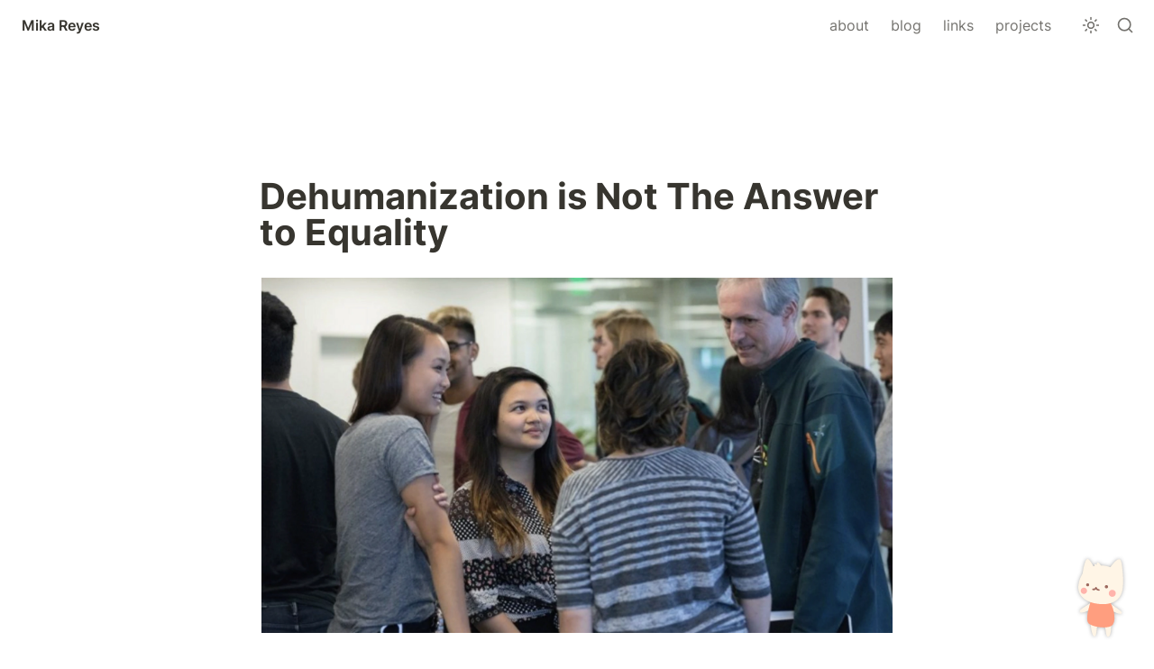

--- FILE ---
content_type: application/javascript; charset=UTF-8
request_url: https://api.minymon.com/minymon.js
body_size: 27867
content:
function htmlToElement(t){const e=document.createElement("template");return t=t.trim(),e.innerHTML=t,e.content.firstChild}function isJa(){return"ja"===navigator.language}const linkElem1=htmlToElement(`
  <link rel="preconnect" href="https://fonts.gstatic.com">
`),linkElem2=htmlToElement(`
  <link href="https://fonts.googleapis.com/css2?family=DM+Sans:wght@500;700&display=swap" rel="stylesheet">
`);document.getElementsByTagName("head")[0].appendChild(linkElem1),document.getElementsByTagName("head")[0].appendChild(linkElem2);const ANSWER_SLOT="answerSlot",DIALOG_SLOT="dialogSlot",QUESTION_SLOT="questionSlot",ANSWER_PADDING="80px 32px 28px",INFO_WIDTH="310px",BUTTON_HOVER_COLOR="#e5dada",COLORS={blue:"#DBF0F0",blueHover:"#53C0C0",gray:"#F2F2F2",grayHover:"#474747",green:"#D8F2E2",greenHover:"#3AC06F",purple:"#E7E7FF",purpleHover:"#6461E0",red:"#FFE5DD",redHover:"#F97669",yellow:"#FFF2CF",yellowHover:"#FFA21A",primary:"#474747"},SHARED_STYLES=`
  .answerBubble, .questionBubble {
    align-self: flex-start;
    border-radius: 24px;
    color: ${COLORS.primary};
    font-family: 'DM Sans', sans-serif;
    font-style: normal;
    font-weight: 500;
    font-size: 14px;
    line-height: 18px;
    padding: 12px 16px;
    word-break: break-word;
  }

  .backButton {
    height: 24px;
    width: 24px;
  }

  .backButton:hover {
    cursor: pointer;
  }

  .backRow {
    align-items: center;
    background-color: white;
    box-sizing: border-box;
    color: ${COLORS.primary};
    display: flex;
    font-family: 'DM Sans', sans-serif;
    font-weight: 700;
    font-size: 24px;
    justify-content: space-between;
    left: 0;
    line-height: normal;
    padding: 28px 22px 0px;
    position: absolute;
    top: 0;
    width: 100%;
    z-index: 1;
    -webkit-tap-highlight-color: transparent;
  }

  .button {
    align-items: center;
    background-color: #F5F1F1;
    border-radius: 24px;
    border-style: none;
    color: ${COLORS.primary};
    column-gap: 8px;
    display: flex;
    font-family: 'DM Sans', sans-serif;
    font-weight: 500;
    font-size: 16px;
    justify-content: center;
    line-height: normal;
    outline: none;
    padding: 12px 16px;
    text-align: center;
    -webkit-tap-highlight-color: transparent;
  }

  .button:active {
    background-color: ${BUTTON_HOVER_COLOR};
    color: white;
    cursor: pointer;
  }

  @media (hover:hover) {
    .button:hover {
      background-color: ${BUTTON_HOVER_COLOR};
      color: white;
      cursor: pointer;
    }
  }

  .questionBubble {
    align-self: flex-end;
    color: white;
  }
`,CHEVRON_LEFT=`
<svg width="24" height="24" viewBox="0 0 24 24" fill="none" xmlns="http://www.w3.org/2000/svg">
<path d="M15 18L9 12L15 6" stroke="#7B7B7B" stroke-width="2" stroke-linecap="round" stroke-linejoin="round"/>
</svg>
`,CROSS_ICON=`
<svg
width="24"
height="24"
viewBox="0 0 24 24"
fill="none"
xmlns="http://www.w3.org/2000/svg"
>
<path
  d="M18 6L6 18"
  stroke="#7b7b7b"
  stroke-width="2"
  stroke-linecap="round"
  stroke-linejoin="round"
/>
<path
  d="M6 6L18 18"
  stroke="#7b7b7b"
  stroke-width="2"
  stroke-linecap="round"
  stroke-linejoin="round"
/>
</svg>`,EDIT_ICON=`
<svg width="21" height="21" viewBox="0 0 21 21" fill="none" xmlns="http://www.w3.org/2000/svg">
<path class="editIconPath" d="M9.625 3.5H3.5C3.03587 3.5 2.59075 3.68437 2.26256 4.01256C1.93437 4.34075 1.75 4.78587 1.75 5.25V17.5C1.75 17.9641 1.93437 18.4092 2.26256 18.7374C2.59075 19.0656 3.03587 19.25 3.5 19.25H15.75C16.2141 19.25 16.6592 19.0656 16.9874 18.7374C17.3156 18.4092 17.5 17.9641 17.5 17.5V11.375" stroke="#474747" stroke-width="2" stroke-linecap="round" stroke-linejoin="round"/>
<path class="editIconPath" d="M16.1875 2.1875C16.5356 1.8394 17.0077 1.64384 17.5 1.64384C17.9923 1.64384 18.4644 1.8394 18.8125 2.1875C19.1606 2.5356 19.3562 3.00772 19.3562 3.5C19.3562 3.99228 19.1606 4.4644 18.8125 4.8125L10.5 13.125L7 14L7.875 10.5L16.1875 2.1875Z" stroke="#474747" stroke-width="2" stroke-linecap="round" stroke-linejoin="round"/>
</svg>
`,MUSIC_ICON=`
<svg width="25" height="24" viewBox="0 0 25 24" fill="none" xmlns="http://www.w3.org/2000/svg">
<path class="musicIconPath" d="M9.5 18V5L21.5 3V16" stroke="#474747" stroke-width="2" stroke-linecap="round" stroke-linejoin="round"/>
<path class="musicIconPath" d="M6.5 21C8.15685 21 9.5 19.6569 9.5 18C9.5 16.3431 8.15685 15 6.5 15C4.84315 15 3.5 16.3431 3.5 18C3.5 19.6569 4.84315 21 6.5 21Z" stroke="#474747" stroke-width="2" stroke-linecap="round" stroke-linejoin="round"/>
<path class="musicIconPath" d="M18.5 19C20.1569 19 21.5 17.6569 21.5 16C21.5 14.3431 20.1569 13 18.5 13C16.8431 13 15.5 14.3431 15.5 16C15.5 17.6569 16.8431 19 18.5 19Z" stroke="#474747" stroke-width="2" stroke-linecap="round" stroke-linejoin="round"/>
</svg>
`;function backRowHtml(t){return`
    <div class="backRow">
      <div class="backButton" id="backButton">
        ${CHEVRON_LEFT}
      </div>
      <div>
        ${t}
      </div>
      <div class="backButton" style="visibility: hidden">
        ${CHEVRON_LEFT}
      </div>
    </div>
  `}function getTheme(t,e){return COLORS[`${t.getAttribute("theme")}${!0===e?"Hover":""}`]}function getButtonClassForTheme(t){return`
    .button {
      background-color: ${getTheme(t)};
    }

    .button:active {
      background-color: ${getTheme(t,!0)};
    }

    @media (hover:hover) {
      .button:hover {
        background-color: ${getTheme(t,!0)};
      }
    }
  `}function debugLog(){0}async function postRequest(t,e){const i=await fetch(`https://api.minymon.com${t}`,{cache:"no-cache",credentials:"omit",headers:{"Content-Type":"application/json"},method:"POST",mode:"cors",body:JSON.stringify(e)});return 200<=i.status&&i.status<300?{body:await i.json()}:{error:!0,status:i.status}}function removeAllChildNodes(t){for(;t.firstChild;)t.removeChild(t.firstChild)}function validateEmail(t){return/^(([^<>()[\]\\.,;:\s@"]+(\.[^<>()[\]\\.,;:\s@"]+)*)|(".+"))@((\[[0-9]{1,3}\.[0-9]{1,3}\.[0-9]{1,3}\.[0-9]{1,3}\])|(([a-zA-Z\-0-9]+\.)+[a-zA-Z]{2,}))$/.test(String(t).toLowerCase())}class Minymon extends HTMLElement{constructor(){debugLog("Minymon constructor"),super(),this.attachShadow({mode:"open"})}_addIcon(){var t=htmlToElement(`
      <div class="icon" id="icon" tabindex="0">
        <div id="overlay"></div>
        <div class="animation" id="feedAnimation" style="visibility:hidden"></div>
        <div class="animation" id="idleAnimation" style="visibility:hidden"></div>
        <div class="animation" id="introAnimation"></div>
      </div>
    `);this._wrapper.appendChild(t)}_addInfo(){const elem=htmlToElement(`
      <div class="info" id="info">
        <div class="half">
          <div class="infoTitleContainer">
            <button id="infoTitleCloseButton" type="button">
              ${CROSS_ICON}
            </button>
            <h3 id="infoTitle">${this.getAttribute("infoTitle")}</h3>
            <div style="visibility:hidden">
              ${CROSS_ICON}
            </div>
          </div>
          <div class="questions">
            <slot name="${QUESTION_SLOT}"></slot>
          </div> 
        </div>
        <div class="half">
          <div class="separator"></div>
          <div class="buttons">
            ${eval(this.getAttribute("enableFeed"))?'<button class="button" id="feedButton">Feed</button>':""}
            ${eval(this.getAttribute("enableTalk"))?'<button class="button" id="talkButton">Talk</button>':""}
            <button class="button" id="shrinkButton">${isJa()?"Small":"Shrink"}</button>
          </div>
          <a class="poweredBy" href="http://www.minymon.com">
            Powered by <span class="poweredByHighlight">Minymon</span>
          </a>
        </div>
        <div class="dialog" id="dialog">
          <slot name="${DIALOG_SLOT}"></slot>
        </div>
      </div>
    `);this._wrapper.appendChild(elem)}_addStyle(){const t=document.createElement("style");t.textContent=`
      ${SHARED_STYLES}
      ${getButtonClassForTheme(this)}

      * {
        outline: none;
      }

      .animation {
        display: inline-block;
        height: 100px;
        transition-duration: 0.6s;
        /* Don't want to apply this to visibility */
        transition-property: height, width;
        width: 100px;
      }

      .animation[shrink] {
        height: 50px;
        transition-duration: 0.6s;
        /* Don't want to apply this to visibility */
        transition-property: height, width;
        width: 50px;
      }

      .animation:hover {
        cursor: pointer;
      }

      .buttons {
        column-gap: 16px;
        display: flex;
        margin-top: 24px;
      }

      .dialog {
        display: none;
        overflow: auto;
      }

      .dialog::-webkit-scrollbar {
        width: 4px;
      }

      .dialog::-webkit-scrollbar-thumb {
        background-color: ${getTheme(this,!0)};
      }

      .dialog[visible] {
        background-color: white;
        border-radius: 10px;
        box-sizing: border-box;
        display: block;
        height: 100%;
        left: 0;
        padding: ${ANSWER_PADDING};
        position: absolute;
        top: 0;
        width: 100%;
      }

      .half {
        align-items: center;
        display: flex;
        flex-direction: column;
      }

      .icon {
        height: 100px;
        filter: drop-shadow(0px 0px 2px rgba(0, 0, 0, 0.32));
        position: relative;
        transition: 0.6s all;
      }

      .icon[shrink] {
        height: 50px;
        transition: 0.6s all;
      }

      .info {
        align-items: center;
        background: white;
        border-radius: 24px;
        box-shadow: 0px 0px 40px rgba(0, 0, 0, 0.12);
        box-sizing: border-box;
        color: ${COLORS.primary};
        display: none;
        flex-direction: column;
        font-size: 0.8rem;
        justify-content: space-between;
        line-height: normal;
        min-height: 376px;
        opacity: 0;
        /* Apply border-radius to dialog scrollbar */
        overflow: hidden;
        padding: 28px;
        position: absolute;
        right: 22px;
        top: -10px;
        transform: translateY(-100%);
        transition: 0.6s all;
        width: ${INFO_WIDTH};
        z-index: 3;
      }

      .info[visible] {
        display: flex;
        opacity: 1;
      }

      .infoTitleContainer {
        align-items: center;
        display: flex;
        justify-content: space-between;
        width: 100%;
      }

      .poweredBy {
        color: #7B7B7B;
        font-family: DM Sans;
        font-weight: 500;
        font-size: 12px;
        line-height: 16px;
        margin-top: 24px;
        text-decoration: none;
      }

      .poweredByHighlight {
        color: ${getTheme(this,!0)};
      }

      .questions {
        display: flex;
        flex-direction: column;
        margin-top: 24px;
        row-gap: 16px;
      }

      .separator {
        border-bottom: 1px solid #E3E3E3;
        margin-top: 24px;
        width: 100%;
      }

      .wrapper {
        bottom: 10px;
        position: fixed;
        right: 10px;
      }

      #infoTitle {
        font-family: 'DM Sans', sans-serif;
        font-size: 22px;
        line-height: normal;
        margin: 0;
        text-align: center;
      }

      #infoTitleCloseButton {
        background-color: transparent;
        border: none;
        height: 24px;
        outline: none;
        padding: 0px;
        width: 24px;
      }

      #infoTitleCloseButton:hover {
        cursor: pointer;
      }

      #overlay {
        background-color: transparent;
        height: 100%;
        left: 0;
        position: absolute;
        top: 0;
        width: 100%;
        z-index: 1;
        -webkit-tap-highlight-color: transparent;
      }

      #overlay:hover {
        cursor: pointer;
      }
    `,this.shadowRoot.appendChild(t)}async _loadAnimation(t,e,i){return bodymovin.loadAnimation({container:this.shadowRoot.getElementById(e),animationData:JSON.parse(t),renderer:"svg",loop:i??0,autoplay:!1})}async _loadAnimationJson(){const t=await fetch(`https://api.minymon.com/getMinymonAnimations?idsBase64=${this.getAttribute("idsString")}`);var e=await t.text();return JSON.parse(e)}_showAnimation(t){const e=this.shadowRoot.getElementById("feedAnimation"),i=this.shadowRoot.getElementById("idleAnimation"),o=this.shadowRoot.getElementById("introAnimation");var n=t.getAttribute("id");t.style.display="inline-block",t.style.visibility="visible","idleAnimation"!==n&&(i.style.display="none"),"introAnimation"!==n&&(o.style.display="none"),"feedAnimation"!==n&&(e.style.display="none")}_startAnimation(t,e){const i=this.shadowRoot.getElementById(t).contentDocument,o=i.getElementById(e);o.dispatchEvent(new Event("click"))}async _connectedCallbackAsync(){debugLog("Minymon connectedCallback"),this._addStyle(),this._wrapper=document.createElement("div"),this._wrapper.setAttribute("class","wrapper"),this._addIcon(),this._addInfo(),this.shadowRoot.appendChild(this._wrapper);var t=await this._loadAnimationJson();const[e,i,o]=await Promise.all([this._loadAnimation(t.feedAnimation,"feedAnimation",0),this._loadAnimation(t.idleAnimation,"idleAnimation",!0),this._loadAnimation(t.introAnimation,"introAnimation",1)]),n=this.shadowRoot.getElementById("dialog"),s=this.shadowRoot.getElementById("feedAnimation"),a=this.shadowRoot.getElementById("feedButton"),d=this.shadowRoot.getElementById("icon"),l=this.shadowRoot.getElementById("idleAnimation"),r=this.shadowRoot.getElementById("info"),c=this.shadowRoot.getElementById("introAnimation"),h=this.shadowRoot.getElementById("overlay"),m=this.shadowRoot.getElementById("shrinkButton"),u=this.shadowRoot.getElementById("talkButton"),p=this.shadowRoot.getElementById("infoTitleCloseButton");o.play();const b=()=>{i.play(),this._showAnimation(l)};o.addEventListener("complete",b),h.addEventListener("click",()=>{debugLog("icon click"),null!=d.getAttribute("shrink")?(d.removeAttribute("shrink"),s.removeAttribute("shrink"),c.removeAttribute("shrink"),l.removeAttribute("shrink")):r.hasAttribute("visible")?r.removeAttribute("visible"):r.setAttribute("visible",!0)}),document.addEventListener("mouseup",t=>{this.contains(t.target)||r.hasAttribute("visible")&&r.removeAttribute("visible")}),p.addEventListener("click",()=>{r.hasAttribute("visible")&&r.removeAttribute("visible")}),m.addEventListener("click",()=>{d.setAttribute("shrink",!0),s.setAttribute("shrink",!0),c.setAttribute("shrink",!0),l.setAttribute("shrink",!0),r.removeAttribute("visible")});let g=null;null!=a&&a.addEventListener("click",()=>{debugLog("feed"),o.removeEventListener("complete",b),e.goToAndPlay(0),this._showAnimation(s),e.removeEventListener("complete",g),g=()=>{i.goToAndPlay(0),this._showAnimation(l)},e.addEventListener("complete",g)}),null!=u&&u.addEventListener("click",()=>{n.setAttribute("visible",!0)}),this.shadowRoot.addEventListener("dialog-back",t=>{n.removeAttribute("visible")})}connectedCallback(){this._connectedCallbackAsync()}}customElements.define("minymon-body",Minymon);class MinymonQuestion extends HTMLElement{constructor(){debugLog("MinymonQuestion constructor"),super(),this.attachShadow({mode:"open"})}_addAnswer(){var t=htmlToElement(`
      <div id="answer">
        ${backRowHtml("FAQs")}
        <slot name="${ANSWER_SLOT}"></slot>
      </div>
    `);this.shadowRoot.appendChild(t)}_addQuestion(){var t=htmlToElement(`
      <div class="button" id="question">
        ${this.getAttribute("question")}
      </div>
    `);this.shadowRoot.appendChild(t)}_addStyle(){const t=document.createElement("style");t.textContent=`
      ${SHARED_STYLES}
      ${getButtonClassForTheme(this)}

      #answer {
        background-color: white;
        height: 100%;
        left: 0;
        overflow: auto;
        position: absolute;
        top: 0;
        visibility: hidden;
        width: 100%;
      }

      #answer::-webkit-scrollbar {
        width: 4px;
      }

      #answer::-webkit-scrollbar-thumb {
        background-color: ${getTheme(this,!0)};
      }

      #answer[visible] {
        visibility: visible;
      }
    `,this.shadowRoot.appendChild(t)}connectedCallback(){debugLog("MinymonQuestion connectedCallback"),this._addStyle(),this.setAttribute("slot",QUESTION_SLOT),this._addQuestion(),this._addAnswer();const t=this.shadowRoot.getElementById("answer"),e=this.shadowRoot.getElementById("backButton"),i=this.shadowRoot.getElementById("question");i.addEventListener("click",()=>{t.setAttribute("visible",!0)}),e.addEventListener("click",()=>{t.removeAttribute("visible")})}}customElements.define("minymon-question",MinymonQuestion);class MinymonAnswer extends HTMLElement{constructor(){debugLog("MinymonAnswer constructor"),super(),this.attachShadow({mode:"open"})}_addAnswer(){var t=htmlToElement(`
      <div class="answer" id="answer">
        <div class="questionBubble">
          ${this.getAttribute("question")}
        </div>
        <div class="answerBubble">
          ${this.getAttribute("answer")}
        </div>
      </div>
    `);this.shadowRoot.appendChild(t)}_addStyle(){const t=document.createElement("style");t.textContent=`
      ${SHARED_STYLES}

      .answer {
        background-color: white;
        border-radius: 10px;
        box-sizing: border-box;
        display: flex;
        flex-direction: column;
        font-family: 'DM Sans', sans-serif;
        font-weight: 500;
        font-size: 16px;
        line-height: 21px;
        left: 0;
        padding: ${ANSWER_PADDING};
        position: absolute;
        row-gap: 16px;
        top: 0;
        width: 100%;
      }

      .answerBubble {
        background-color: white;
        border: 1px solid #E3E3E3;
        box-sizing: border-box;
        color: #474747;
      }

      .questionBubble {
        background-color: ${getTheme(this,!0)};
        box-sizing: border-box;
      }
    `,this.shadowRoot.appendChild(t)}connectedCallback(){debugLog("MinymonAnswer connectedCallback"),this._addStyle(),this.setAttribute("slot",ANSWER_SLOT),this._addAnswer()}}customElements.define("minymon-answer",MinymonAnswer);class MinymonDialog extends HTMLElement{constructor(){debugLog("MinymonDialog constructor"),super(),this.attachShadow({mode:"open"})}_addQuestionAndOptions(o,n){const s=JSON.parse(unescape(this.getAttribute("dialog")));debugLog("dialog",s);var t=htmlToElement(`
      <div class="question" question="${n}">
        ${s[n].prompt}
      </div>
    `);o.appendChild(t);const e=s[n].responses.map(i=>{const t=htmlToElement(`
        <p class="option" question="${n}">
          ${i.response}
        </p>
      `);return t.addEventListener("click",()=>{const t=o.querySelectorAll(`.option[question="${n}"]`);t.forEach(t=>o.removeChild(t));var e=htmlToElement(`
          <div class="option optionChosen" question="${n}">
            ${i.response}
          </div>
        `);o.appendChild(e),null!=i.nextPromptId&&this._addQuestionAndOptions(o,s.findIndex(t=>t.id===i.nextPromptId))}),t});e.forEach(t=>{o.appendChild(t)})}_addStyle(){const t=document.createElement("style");t.textContent=`
      ${SHARED_STYLES}

      @keyframes fadein {
        from {
          opacity: 0;
        }
      
        to {
          opacity: 1;
        }
      }

      .dialog {
        align-items: flex-start;
        display: flex;
        flex-direction: column;
        row-gap: 16px;
      }

      .option {
        align-self: flex-end;
        background-color: ${getTheme(this)};
        border-radius: 24px;
        color: ${COLORS.primary};
        font-family: 'DM Sans', sans-serif;
        font-weight: 500;
        font-size: 16px;
        line-height: 21px;
        margin: 0;
        opacity: 0;
        padding: 12px 16px;
        word-break: break-word;

        animation-delay: 0.5s;
        animation-duration: 1.6s;
        animation-fill-mode: forwards;
        animation-name: fadein;
      }

      p.option:nth-of-type(1) {
        animation-delay: 0.6s;
      }

      p.option:nth-of-type(2) {
        animation-delay: 0.8s;
      }

      p.option:nth-of-type(3) {
        animation-delay: 1s;
      }

      .option:active {
        background-color: ${getTheme(this,!0)};
        color: white;
        cursor: pointer;
      }

      @media (hover:hover) {
        .option:hover {
          background-color: ${getTheme(this,!0)};
          color: white;
          cursor: pointer;
        }
      }

      .optionChosen {
        background-color: ${getTheme(this,!0)};
        color: white;

        animation-delay: 0s;
        animation-duration: 0.5s;
      }

      .question {
        border: 1px solid #E3E3E3;
        border-radius: 24px;
        color: ${COLORS.primary};
        font-family: 'DM Sans', sans-serif;
        font-weight: 500;
        font-size: 16px;
        line-height: 21px;
        opacity: 0;
        padding: 12px 16px;
        word-break: break-word;

        animation-duration: 1.6s;
        animation-fill-mode: forwards;
        animation-name: fadein;
      }

      .question:nth-child(n+2) {
        animation-delay: 0.4s;
      }
    `,this.shadowRoot.appendChild(t)}_reset(){var t=this.shadowRoot.getElementById("dialog");removeAllChildNodes(t),this._addQuestionAndOptions(t,0)}connectedCallback(){debugLog("MinymonDialog connectedCallback"),this._addStyle(),this.setAttribute("slot",DIALOG_SLOT);var t=htmlToElement(backRowHtml("Talk"));this.shadowRoot.appendChild(t);const e=this.shadowRoot.getElementById("backButton");e.addEventListener("click",()=>{this._reset(),this.shadowRoot.dispatchEvent(new CustomEvent("dialog-back",{bubbles:!0,composed:!0,detail:"composed"}))});t=htmlToElement('<div class="dialog" id="dialog"></div>');this._addQuestionAndOptions(t,0),this.shadowRoot.appendChild(t)}}customElements.define("minymon-dialog",MinymonDialog);class MinymonFeedback extends HTMLElement{constructor(){debugLog("MinymonFeedback constructor"),super(),this.attachShadow({mode:"open"})}_addFeedbackForm(){var t=htmlToElement(`
      <div id="feedbackForm">
        ${backRowHtml(isJa()?"Send message":"Send feedback")}
        <div id="feedbackFormBody">
          <div class="feedbackFormTitle">
            ${this.getAttribute("description")}
          </div>
          <div class="feedbackFormInputs">
            <div class="feedbackFormInputGroup">
              <div class="feedbackFormInputTitle">
                Your email
              </div>
              <input class="emailInput" id="emailInput" type="text" />
            </div>
            <div class="feedbackFormInputGroup">
              <div class="feedbackFormInputTitle">
                Message
              </div>
              <textarea class="messageInput" id="messageInput" rows="2"></textarea>
            </div>
          </div>
          <div class="feedbackSubmitButtonContainer">
            <div class="button" id="feedbackSubmitButton">
              Submit
            </div>
          </div>
        </div>
        <div id="feedbackSent">
          <div>
            Feedback sent!
          </div> 
        </div>
      </div>
    `);this.shadowRoot.appendChild(t)}_addFeedbackButton(){var t=htmlToElement(`
      <div class="button" id="feedbackButton">
        ${EDIT_ICON}
        <div>
          ${isJa()?"Send a message":"I want to leave feedback"}
        </div>
      </div>
    `);this.shadowRoot.appendChild(t)}_addStyle(){const t=document.createElement("style");t.textContent=`
      ${SHARED_STYLES}
      ${getButtonClassForTheme(this)}

      .button:active .editIconPath {
        stroke: white;
      }

      @media (hover:hover) {
        .button:hover .editIconPath {
          stroke: white;
        }
      }

      #feedbackForm {
        visibility: hidden;
      }

      #feedbackForm[visible] {
        visibility: visible;
      }

      #feedbackFormBody, #feedbackSent {
        align-items: center;
        background-color: white;
        box-sizing: border-box;
        display: flex;
        flex-direction: column;
        height: 100%;
        left: 0;
        padding: ${ANSWER_PADDING};
        position: absolute;
        top: 0;
        width: 100%;
      }

      #feedbackSent {
        visibility: hidden;
      }

      #feedbackSent[visible] {
        visibility: visible;
      }

      .emailInput, .messageInput {
        border: 1px solid #E3E3E3;
        border-radius: 4px;
        font-family: 'DM Sans', sans-serif;
        font-size: 13px;
        line-height: 17px;
        outline: none;
        padding: 10px 12px;
        -webkit-appearance: none;
      }

      .feedbackFormInputGroup {
        display: flex;
        flex-direction: column;
        row-gap: 8px;
      }

      .feedbackFormInputTitle, .feedbackFormTitle, #feedbackSent {
        color: #7B7B7B;
        font-family: 'DM Sans', sans-serif;
        font-weight: 400;
        font-size: 14px;
        line-height: normal;
      }

      .feedbackFormInputs {
        align-self: stretch;
        display: flex;
        flex-direction: column;
        margin-top: 12px;
        row-gap: 16px;
      }

      .feedbackFormTitle {
        text-align: center;
      }

      .feedbackSubmitButtonContainer {
        align-items: center;
        display: flex;
        flex-direction: column;
        flex-grow: 1;
        justify-content: flex-end;
        margin-top: 16px;
      }

      .messageInput {
        resize: none;
      }
    `,this.shadowRoot.appendChild(t)}connectedCallback(){debugLog("MinymonFeedback connectedCallback"),this._addStyle(),this.setAttribute("slot",QUESTION_SLOT),this._addFeedbackButton(),this._addFeedbackForm();const t=this.shadowRoot.getElementById("feedbackForm"),e=this.shadowRoot.getElementById("backButton"),i=this.shadowRoot.getElementById("feedbackButton"),a=this.shadowRoot.getElementById("feedbackSubmitButton"),d=this.shadowRoot.getElementById("feedbackSent");i.addEventListener("click",()=>{t.setAttribute("visible",!0)}),e.addEventListener("click",()=>{t.removeAttribute("visible"),d.removeAttribute("visible")}),a.addEventListener("click",async()=>{const t=this.shadowRoot.getElementById("emailInput");var e=t.value;const i=this.shadowRoot.getElementById("messageInput");var o=i.value,n=this.getAttribute("mid"),s=this.getAttribute("uid");if(validateEmail(e)&&null!=o&&""!==o&&null!=s&&null!=n){a.style.opacity=.3,a.style.pointerEvents="none";try{!0===(await postRequest("/sendFeedbackEmail",{email:e,message:o,mid:n,uid:s})).body?.success&&(d.setAttribute("visible",!0),t.value="",i.value="")}catch(t){}a.style.opacity=1,a.style.pointerEvents="auto"}})}}customElements.define("minymon-feedback",MinymonFeedback);class MinymonMusic extends HTMLElement{constructor(){debugLog("MinymonMusic constructor"),super(),this.attachShadow({mode:"open"})}_addMusicButton(){var t=htmlToElement(`
      <div class="button" id="musicButton">
        ${MUSIC_ICON}
        <div id="musicButtonText">
          ${isJa()?"Listen to song":"Play theme song"}
        </div>
      </div>
    `);this.shadowRoot.appendChild(t)}_addStyle(){const t=document.createElement("style");t.textContent=`
      ${SHARED_STYLES}
      ${getButtonClassForTheme(this)}

      .button:active .musicIconPath {
        stroke: white;
      }

      @media (hover:hover) {
        .button:hover .musicIconPath {
          stroke: white;
        }
      }
    `,this.shadowRoot.appendChild(t)}connectedCallback(){debugLog("MinymonMusic connectedCallback"),this._addStyle(),this.setAttribute("slot",QUESTION_SLOT),this._addMusicButton();const t=this.shadowRoot.getElementById("musicButton"),e=this.shadowRoot.getElementById("musicButtonText"),i=new Audio(this.getAttribute("src"));t.addEventListener("click",()=>{i.paused?(i.play(),e.innerText=isJa()?"Pause song":"Pause theme song"):(i.pause(),e.innerText=isJa()?"Listen to song":"Play theme song")})}}customElements.define("minymon-music",MinymonMusic);